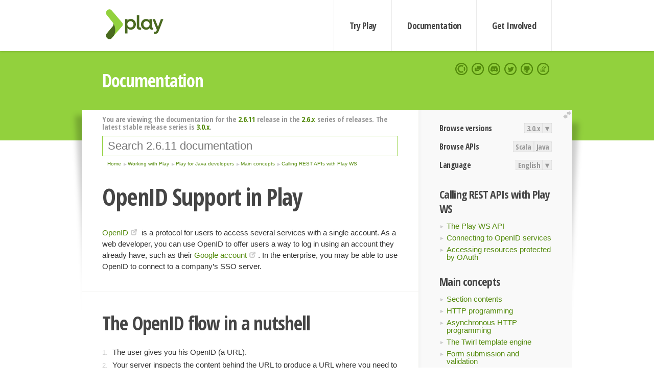

--- FILE ---
content_type: text/html; charset=UTF-8
request_url: https://www.playframework.com/documentation/2.6.11/JavaOpenID
body_size: 6572
content:





<!DOCTYPE html>
<html lang="en">
    <head>
        <meta charset="utf-8">
        <meta http-equiv="X-UA-Compatible" content="IE=edge,chrome=1">
        <title>
  Java Open ID  - 2.6.11
</title>
        <meta name="description" content="Play Framework - The High Velocity Web Framework For Java and Scala">
        <meta name="viewport" content="width=device-width,maximum-scale=1"/>
        <link rel="stylesheet" href="/assets/lib/prettify/ecd4a5d6c0cbee10b168f6aa000c64ea-prettify.css">
        <link rel="preconnect" href="https://fonts.googleapis.com">
        <link rel="preconnect" href="https://fonts.gstatic.com" crossorigin>
        <link href="https://fonts.googleapis.com/css?family=PT+Serif:700italic" rel="stylesheet" type="text/css">
        <link href="https://fonts.googleapis.com/css?family=Open+Sans+Condensed:700,300" rel="stylesheet" type="text/css">
        <link href="https://fonts.googleapis.com/css2?family=Roboto:wght@300;700&display=swap" rel="stylesheet">
        <link rel="stylesheet" href="https://cdn.jsdelivr.net/docsearch.js/1/docsearch.min.css">
        <link rel="stylesheet" href="/assets/css/5f02d0f339152beb79a7e88f947b3ae4-main.min.css">
        <link rel="shortcut icon" href="/favicon.ico"/>
        <link rel="apple-touch-icon apple-touch-icon-precomposed" href="/apple-touch-icon.png">

        <meta name="globalsign-domain-verification" content="wISFsU3SjLaCmI4hF3fuBebFOs4shuuBnKV7fGALYz" />
        <meta name="google-site-verification" content="9oxXjOc4jWfnf21Iep-0dc2sDawa14s-Gpwho_yb5AU" />

        
            
                <meta name="docsearch:version" content="2.6.11" />
            
            <meta name="docsearch:tags" content="en" />
        

        <!--[if lt IE 9]>
        <script src="/assets/lib/html5shiv/40bd440d29b3a9371b0c63fec41ee64f-html5shiv.min.js"></script>
        <![endif]-->
        <script src="/assets/lib/jquery/641dd14370106e992d352166f5a07e99-jquery.min.js"></script>
        <script src="/assets/javascripts/dfa43b662e4de5b1b8fdc65418127def-main.js"></script>
        
<script  type="application/ld+json">
            {
                "@context" : "http://schema.org",
                "@type" : "WebSite",
                "name" : "Play Framework",
                "alternateName" : "The High Velocity Web Framework for Java and Scala",
                "url" : "https://playframework.com"
            }
        </script>

    </head>
    <body class="documentation">
        <header id="navigation">
            <div class="wrapper">
                <a href="/" id="logo">Play Framework</a>
                <nav id="sections">
                    <a href="/getting-started">Try Play</a>
                    <a href="/documentation">Documentation</a>
                    <a href="/get-involved">Get Involved</a>
                </nav>
                <nav id="social">
                    <a href="//opencollective.com/playframework"><span>Open Collective</span></a>
                    <a href="//github.com/playframework/playframework/discussions"><span>Discuss Play Forum</span></a>
                    <a href="//discord.gg/g5s2vtZ4Fa"><span>Play Discord Server</span></a>
                    <a href="//twitter.com/playframework"><span>Twitter</span></a>
                    <a href="//github.com/playframework/playframework"><span>GitHub</span></a>
                    <a href="//stackoverflow.com/questions/tagged/playframework"><span>Stackoverflow</span></a>
                </nav>
            </div>
        </header>

        <div id="getLogo">
            <div class="pan">
                <q>Is that what you're looking for?</q>
                <figure>
                    <img src="/assets/images/logos/9382fa0d736c5e7f01d0b7c2726a924d-play_full_color.svg">
                     <figcaption>
                        <a href="/assets/images/logos/9382fa0d736c5e7f01d0b7c2726a924d-play_full_color.svg">(svg)</a>
                        <a href="/assets/images/logos/3740142a5b6d7e5c73afc223f837c2ed-play_full_color.png">(png)</a>
                     </figcaption>
                </figure>
                <figure>
                    <img src="/assets/images/logos/2512c6416003429c3e7d3e9d389e52bd-play_icon_full_color.svg">
                     <figcaption>
                        <a href="/assets/images/logos/2512c6416003429c3e7d3e9d389e52bd-play_icon_full_color.svg">(svg)</a>
                        <a href="/assets/images/logos/1d627942f0b2f115f8638936a212244a-play_icon_full_color.png">(png)</a>
                     </figcaption>
                </figure>
                <figure class="reverse">
                    <img src="/assets/images/logos/1e960a0ef2cad41e1be353eb6efe5af1-play_reverse.svg">
                     <figcaption>
                        <a href="/assets/images/logos/1e960a0ef2cad41e1be353eb6efe5af1-play_reverse.svg">(svg)</a>
                        <a href="/assets/images/logos/e48e23590262d1b8f97257485c866c26-play_reverse.png">(png)</a>
                     </figcaption>
                </figure>
                <figure class="reverse">
                    <img src="/assets/images/logos/8fa87b8c379d500f2c7fa1c9816566f6-play_icon_reverse.svg">
                     <figcaption>
                        <a href="/assets/images/logos/8fa87b8c379d500f2c7fa1c9816566f6-play_icon_reverse.svg">(svg)</a>
                        <a href="/assets/images/logos/c558e825dbfaa60ab84bd0d2ee744944-play_icon_reverse.png">(png)</a>
                     </figcaption>
                </figure>
            </div>
        </div>




        

    <header id="top">
        <div class="wrapper">
            <h1>Documentation</h1>
        </div>
    </header>

    <section id="content">
        <button id="extend">extend</button>

        

    <aside>

        


<nav id="toolbar">
    <h3>Browse versions</h3>
    <div class="switch">
        
            <a ga-on="click" ga-event-category="Version" ga-event-action="3.0.x" href="/documentation/switch/3.0.x/JavaOpenID">3.0.x</a>
        
        <dl class="dropdown">
            <dt>▾</dt>
            <dd>
            
                <a href="/documentation/switch/3.0.x/JavaOpenID">3.0.x</a>
            
                <a href="/documentation/switch/3.0.8/JavaOpenID">3.0.8</a>
            
                <a href="/documentation/switch/3.0.7/JavaOpenID">3.0.7</a>
            
                <a href="/documentation/switch/3.0.6/JavaOpenID">3.0.6</a>
            
                <a href="/documentation/switch/3.0.5/JavaOpenID">3.0.5</a>
            
                <a href="/documentation/switch/3.0.4/JavaOpenID">3.0.4</a>
            
                <a href="/documentation/switch/3.0.3/JavaOpenID">3.0.3</a>
            
                <a href="/documentation/switch/3.0.2/JavaOpenID">3.0.2</a>
            
                <a href="/documentation/switch/3.0.1/JavaOpenID">3.0.1</a>
            
                <a href="/documentation/switch/3.0.0/JavaOpenID">3.0.0</a>
            
                <a href="/documentation/switch/2.9.x/JavaOpenID">2.9.x</a>
            
                <a href="/documentation/switch/2.8.x/JavaOpenID">2.8.x</a>
            
                <a href="/documentation/switch/2.7.x/JavaOpenID">2.7.x</a>
            
                <a href="/documentation/switch/2.6.x/JavaOpenID">2.6.x</a>
            
                <a href="/documentation/switch/2.5.x/JavaOpenID">2.5.x</a>
            
                <a href="/documentation/switch/2.4.x/JavaOpenID">2.4.x</a>
            
                <a href="/documentation/switch/2.3.x/JavaOpenID">2.3.x</a>
            
                <a href="/documentation/switch/2.2.x/JavaOpenID">2.2.x</a>
            
                <a href="/documentation/switch/2.1.x/JavaOpenID">2.1.x</a>
            
                <a href="/documentation/switch/2.0.x/JavaOpenID">2.0.x</a>
            
                <a href="/documentation/switch/1.5.x/JavaOpenID">1.5.x</a>
            
                <a href="/documentation/switch/1.4.x/JavaOpenID">1.4.x</a>
            
                <a href="/documentation/switch/1.3.x/JavaOpenID">1.3.x</a>
            
                <a href="/documentation/switch/1.2.x/JavaOpenID">1.2.x</a>
            
                <a href="/documentation/switch/1.1.1/JavaOpenID">1.1.1</a>
            
                <a href="/documentation/switch/1.0.3.2/JavaOpenID">1.0.3.2</a>
            
            </dd>
        </dl>
    </div>

    
        <h3>Browse APIs</h3>
        <div class="switch">
        
            <a ga-on="click" ga-event-category="API" ga-event-action="Scala" href="/documentation/2.6.11/api/scala/index.html">Scala</a>
        
            <a ga-on="click" ga-event-category="API" ga-event-action="Java" href="/documentation/2.6.11/api/java/index.html">Java</a>
        
        </div>
    

    <h3>Language</h3>
    <div class="switch">
        
    <a href="/preferredLang/en?path=%2Fdocumentation%2F2.6.11%2FJavaOpenID">English</a>

        <dl class="dropdown">
            <dt>▾</dt>
            <dd>
            
                
    <a href="/preferredLang/en?path=%2Fdocumentation%2F2.6.11%2FJavaOpenID">English</a>

            
                
    <a href="/preferredLang/bg?path=%2Fdocumentation%2Fbg%2Flatest%2FHome">Български</a>

            
                
    <a href="/preferredLang/fr?path=%2Fdocumentation%2Ffr%2Flatest%2FHome">Français</a>

            
                
    <a href="/preferredLang/ja?path=%2Fdocumentation%2Fja%2F2.6.x%2FJavaOpenID">日本語</a>

            
                
    <a href="/preferredLang/tr?path=%2Fdocumentation%2Ftr%2Flatest%2FHome">Türkçe</a>

            
            </dd>
        </dl>
    </div>

</nav>


        <h3>Calling REST APIs with Play WS</h3>
<ul>
  <li><a href="JavaWS">The Play WS API</a></li>
  <li><a href="JavaOpenID">Connecting to OpenID services</a></li>
  <li><a href="JavaOAuth">Accessing resources protected by OAuth</a></li>
</ul>
<h3>Main concepts</h3>
<ul>
  <li><a href="JavaHome">Section contents</a></li>
  <li><a href="JavaActions">HTTP programming</a></li>
  <li><a href="JavaAsync">Asynchronous HTTP programming</a></li>
  <li><a href="JavaTemplates">The Twirl template engine</a></li>
  <li><a href="JavaForms">Form submission and validation</a></li>
  <li><a href="JavaJsonActions">Working with Json</a></li>
  <li><a href="JavaXmlRequests">Working with XML</a></li>
  <li><a href="JavaFileUpload">Handling file upload</a></li>
  <li><a href="JavaDatabase">Accessing an SQL database</a></li>
  <li><a href="JavaCache">Using the Cache</a></li>
  <li><a href="JavaWS">Calling REST APIs with Play WS</a></li>
  <li><a href="JavaAkka">Integrating with Akka</a></li>
  <li><a href="JavaI18N">Internationalization with Messages</a></li>
  <li><a href="JavaDependencyInjection">Dependency Injection</a></li>
  <li><a href="JavaApplication">Application Settings</a></li>
  <li><a href="JavaTest">Testing your application</a></li>
  <li><a href="JavaLogging">Logging</a></li>
</ul>
<h3>Play for Java developers</h3>
<ul>
  <li><a href="JavaHome">Main concepts</a></li>
  <li><a href="JavaAdvanced">Advanced topics</a></li>
</ul>
<h3>Working with Play</h3>
<ul>
  <li><a href="JavaHome">Play for Java developers</a></li>
  <li><a href="ScalaHome">Play for Scala developers</a></li>
  <li><a href="Build">Common topics</a></li>
</ul>
<h3>Home</h3>
<ul>
  <li><a href="Home">Home</a></li>
  <li><a href="LatestRelease">Latest release</a></li>
  <li><a href="Installing">Getting started</a></li>
  <li><a href="JavaHome">Working with Play</a></li>
  <li><a href="BuildingFromSource">Contributing to Play</a></li>
  <li><a href="Philosophy">About Play</a></li>
  <li><a href="Releases">Play releases</a></li>
  <li><a href="ModuleDirectory">Module directory</a></li>
</ul>


    </aside>

    <article>
        
            
                


  <div id="version-header">
    You are viewing the documentation for the <a href="/documentation/2.6.11/JavaOpenID">2.6.11</a> release in the <a href="/documentation/2.6.x/JavaOpenID">2.6.x</a> series of releases. The latest stable release series is <a href="/documentation/3.0.x/JavaOpenID">3.0.x</a>.
  </div>


            

            
                <form id="search">
                    <input id="search-input" type="text" autocomplete="off" spellcheck="false" autocorrect="off" placeholder="Search 2.6.11 documentation" autofocus/>
                    <button type="submit">Search</button>
                </form>
            

            
<ol id="breadcrumb" itemscope itemtype="http://schema.org/BreadcrumbList">

  
    
      <li itemprop="itemListElement" itemscope itemtype="http://schema.org/ListItem">
        <a itemprop="item" href="Home"><span itemprop="name" title="Home">Home</span></a>
        <meta itemprop="position" content="1"/>
      </li>
    
  

  
    
      <li itemprop="itemListElement" itemscope itemtype="http://schema.org/ListItem">
        <a itemprop="item" href="JavaHome"><span itemprop="name" title="Working with Play">Working with Play</span></a>
        <meta itemprop="position" content="2"/>
      </li>
    
  

  
    
      <li itemprop="itemListElement" itemscope itemtype="http://schema.org/ListItem">
        <a itemprop="item" href="JavaHome"><span itemprop="name" title="Play for Java developers">Play for Java developers</span></a>
        <meta itemprop="position" content="3"/>
      </li>
    
  

  
    
      <li itemprop="itemListElement" itemscope itemtype="http://schema.org/ListItem">
        <a itemprop="item" href="JavaHome"><span itemprop="name" title="Main concepts">Main concepts</span></a>
        <meta itemprop="position" content="4"/>
      </li>
    
  

  
    
      <li itemprop="itemListElement" itemscope itemtype="http://schema.org/ListItem">
        <a itemprop="item" href="JavaWS"><span itemprop="name" title="Calling REST APIs with Play WS">Calling REST APIs with Play WS</span></a>
        <meta itemprop="position" content="5"/>
      </li>
    
  

</ol>

            <!--- Copyright (C) 2009-2017 Lightbend Inc. <https://www.lightbend.com> --><h1 id="OpenID-Support-in-Play"><a class="section-marker" href="#OpenID-Support-in-Play">§</a>OpenID Support in Play</h1>
<p><a href="http://openid.net/get-an-openid/what-is-openid/">OpenID</a> is a protocol for users to access several services with a single account. As a web developer, you can use OpenID to offer users a way to log in using an account they already have, such as their <a href="https://developers.google.com/accounts/docs/OpenID">Google account</a>. In the enterprise, you may be able to use OpenID to connect to a company’s SSO server.</p><h2 id="The-OpenID-flow-in-a-nutshell"><a class="section-marker" href="#The-OpenID-flow-in-a-nutshell">§</a>The OpenID flow in a nutshell</h2>
<ol>
  <li>The user gives you his OpenID (a URL).</li>
  <li>Your server inspects the content behind the URL to produce a URL where you need to redirect the user.</li>
  <li>The user confirms the authorization on his OpenID provider, and gets redirected back to your server.</li>
  <li>Your server receives information from that redirect, and checks with the provider that the information is correct.</li>
</ol>
<p>Step 1 may be omitted if all your users are using the same OpenID provider (for example if you decide to rely completely on Google accounts).</p><h2 id="Usage"><a class="section-marker" href="#Usage">§</a>Usage</h2>
<p>To use OpenID, first add <code>openId</code> to your <code>build.sbt</code> file:</p>
<pre class="prettyprint"><code class="language-sbt">libraryDependencies ++= Seq(
  openId
)</code></pre>
<p>Now any controller or component that wants to use OpenID will have to declare a dependency on the <a href="api/java/play/libs/openid/OpenIdClient.html">OpenIdClient</a>.</p><h2 id="OpenID-in-Play"><a class="section-marker" href="#OpenID-in-Play">§</a>OpenID in Play</h2>
<p>The OpenID API has two important functions:</p>
<ul>
  <li><code>OpenIdClient.redirectURL</code> calculates the URL where you should redirect the user. It involves fetching the user&rsquo;s OpenID page asynchronously, this is why it returns a <code>CompletionStage&lt;String&gt;</code>. If the OpenID is invalid, the returned <code>CompletionStage</code> will be completed with an exception.</li>
  <li><code>OpenIdClient.verifiedId</code> inspects the current request to establish the user information, including his verified OpenID. It will do a call to the OpenID server asynchronously to check the authenticity of the information, returning a promise of <a href="api/java/play/libs/openid/UserInfo.html">UserInfo</a>. If the information is not correct or if the server check is false (for example if the redirect URL has been forged), the returned <code>CompletionStage</code> will be completed with an exception.<br/>If the <code>CompletionStage</code> fails, you can define a fallback, which redirects back the user to the login page or return a <code>BadRequest</code>.</li>
</ul><h3 id="Example"><a class="section-marker" href="#Example">§</a>Example</h3>
<p><code>conf/routes</code>:</p>
<pre class="prettyprint"><code class="language-routes">GET     /openID/login               controllers.OpenIDController.login()
POST    /openID/login               controllers.OpenIDController.loginPost()
GET     /openID/callback            controllers.OpenIDController.openIDCallback()</code></pre>
<p>Controller:</p>
<pre class="prettyprint"><code class="language-java">import java.util.*;
import java.util.concurrent.CompletionStage;

import play.data.*;
import play.libs.openid.*;
import play.mvc.*;

import javax.inject.Inject;

public class OpenIDController extends Controller {

    @Inject
    OpenIdClient openIdClient;

    @Inject
    FormFactory formFactory;

    public Result login() {
        return ok(views.html.login.render(&quot;&quot;));
    }

    public CompletionStage&lt;Result&gt; loginPost() {

        // Form data
        DynamicForm requestData = formFactory.form().bindFromRequest();
        String openID = requestData.get(&quot;openID&quot;);

        CompletionStage&lt;String&gt; redirectUrlPromise =
                openIdClient.redirectURL(openID, routes.OpenIDController.openIDCallback().absoluteURL(request()));

        return redirectUrlPromise
                .thenApply(Controller::redirect)
                .exceptionally(throwable -&gt;
                                badRequest(views.html.login.render(throwable.getMessage()))
                );
    }

    public CompletionStage&lt;Result&gt; openIDCallback() {

        CompletionStage&lt;UserInfo&gt; userInfoPromise = openIdClient.verifiedId();

        CompletionStage&lt;Result&gt; resultPromise = userInfoPromise.thenApply(userInfo -&gt;
                        ok(userInfo.id() + &quot;\n&quot; + userInfo.attributes())
        ).exceptionally(throwable -&gt;
                        badRequest(views.html.login.render(throwable.getMessage()))
        );

        return resultPromise;
    }

    public static class views {
        public static class html {
            public static class login {
                public static Html render(String msg) {
                    return javaguide.ws.html.login.render(msg);
                }
            }
        }
    }

}</code></pre><h2 id="Extended-Attributes"><a class="section-marker" href="#Extended-Attributes">§</a>Extended Attributes</h2>
<p>The OpenID of a user gives you his identity. The protocol also supports getting <a href="http://openid.net/specs/openid-attribute-exchange-1_0.html">extended attributes</a> such as the e-mail address, the first name, or the last name.</p>
<p>You may request <em>optional</em> attributes and/or <em>required</em> attributes from the OpenID server. Asking for required attributes means the user cannot login to your service if he doesn&rsquo;t provide them.</p>
<p>Extended attributes are requested in the redirect URL:</p>
<pre class="prettyprint"><code class="language-java">Map&lt;String, String&gt; attributes = new HashMap&lt;&gt;();
attributes.put(&quot;email&quot;, &quot;http://schema.openid.net/contact/email&quot;);

CompletionStage&lt;String&gt; redirectUrlPromise = openIdClient.redirectURL(
        openID,
        routes.OpenIDController.openIDCallback().absoluteURL(request()),
        attributes
);</code></pre>
<p>Attributes will then be available in the <code>UserInfo</code> provided by the OpenID server.</p><blockquote><p><strong>Next: </strong><a href="JavaOAuth">Accessing resources protected by OAuth</a></p></blockquote>

            
        
    </article>


        <hr class="clear"/>

        
<script  type="text/javascript">
            // On start, check if flex mod is enabled
            if (localStorage && localStorage['flex'] == "true" ) document.body.className += " flex"
        </script>

        
          
<script type="text/javascript" src="https://cdn.jsdelivr.net/docsearch.js/1/docsearch.min.js"></script>

<script  type="text/javascript">
docsearch({
    apiKey: '3a5278088008947c54a733e069ff82af',
    appId: 'TCZHH5O33A',
    indexName: 'playframework',
    inputSelector: '#search-input',
    algoliaOptions: {
        hitsPerPage: 10,
        'facetFilters': [
            
              "version: 2.6.11",
            
            "tags: en"
        ]
    }
});
</script>
        
    </section>


        <footer>
            <div id="support">
                <article class="community">
                    <h3>Community support</h3>
                    <ul>
                        <li><a href="//github.com/playframework/playframework/discussions">Discuss Forum</a></li>
                        <li><a href="//discord.gg/g5s2vtZ4Fa">Discord</a></li>
                        <li><a href="//stackoverflow.com/questions/tagged/playframework">Stackoverflow</a></li>
                    </ul>
                </article>
                <article class="professional">
                    <h3>Donate to our Collective</h3>
                    <ul>
                        <li><a href="/sponsors">If you like Play consider becoming a sponsor</a></li>
                    </ul>
                </article>
            </div>
            <div class="wrapper">
                <div>
                    <h3>Play Framework</h3>
                    <ul>
                        <li><a href="/download">Try Play</a></li>
                        <li><a href="/documentation/latest/Tutorials">Tutorials</a></li>
                        <li><a href="/documentation">Documentation</a></li>
                    </ul>
                </div>
                <div>
                    <h3>Community links</h3>
                    <ul>
                        <li><a href="http://www.indeed.com/jobs?q=%22play+framework%22&l=">Jobs <em>via Indeed</em></a></li>
                    </ul>
                </div>
                <div>
                    <h3>Code &amp; contribution</h3>
                    <ul>
                        <li><a href="/code">Code &amp; contributors</a></li>
                        <li><a href="//github.com/playframework/playframework/issues">Bug tracker <em>GitHub</em></a></li>
                        <li><a href="/get-involved">Get involved</a></li>
                    </ul>
                </div>
                <div>
                    <h3>Social networks</h3>
                    <ul>
                        <li><a href="//twitter.com/playframework"><span>Twitter</span></a></li>
                        <li><a href="//opencollective.com/playframework"><span>Open Collective</span></a></li>
                    </ul>
                </div>
            </div>
            <div class="credits">
                <p>
                    Play Framework is released under the Apache 2 License
                </p>
            </div>

        </footer>
    <script defer src="https://static.cloudflareinsights.com/beacon.min.js/vcd15cbe7772f49c399c6a5babf22c1241717689176015" integrity="sha512-ZpsOmlRQV6y907TI0dKBHq9Md29nnaEIPlkf84rnaERnq6zvWvPUqr2ft8M1aS28oN72PdrCzSjY4U6VaAw1EQ==" data-cf-beacon='{"version":"2024.11.0","token":"1fb9a43722c14cbfbeacd9653ff2a9e3","r":1,"server_timing":{"name":{"cfCacheStatus":true,"cfEdge":true,"cfExtPri":true,"cfL4":true,"cfOrigin":true,"cfSpeedBrain":true},"location_startswith":null}}' crossorigin="anonymous"></script>
</body>
</html>



<script type="text/javascript" charset="utf-8" src="/assets/lib/prettify/d435ff18c832044c3ddf7a0cf826eb72-prettify.js"></script>
<script type="text/javascript" charset="utf-8" src="/assets/lib/prettify/d3bd091d7b84099d91e889bc7c0770cb-lang-scala.js"></script>

<script  type="text/javascript">
    $(function(){
       window.prettyPrint && prettyPrint()
    });
</script>

<script type="text/javascript" charset="utf-8" src="/assets/lib/clipboard.js/15f52a1ee547f2bdd46e56747332ca2d-clipboard.min.js"></script>

<script  type="text/javascript">
(function(){
    var pre = document.getElementsByClassName('prettyprint');
    for (var i = 0; i < pre.length; i++) {
        var button = document.createElement('button');
        button.className = 'copy-button';

        pre[i].appendChild(button);
    }

    // Run Clipboard
    var copyCode = new ClipboardJS('.copy-button', {
        target: function(trigger) {
            return trigger.previousElementSibling;
        }
    });

    // On success:
    copyCode.on('success', function(event) {
        event.clearSelection();
        event.trigger.textContent = ' Success';
        window.setTimeout(function() {
            event.trigger.textContent = '';
        }, 2000);
    });

    // On error (Safari):
    // - Change the  "Press Ctrl+C to copy"
    // - Swap it to "Copy" in 2s.
    copyCode.on('error', function(event) {
        event.trigger.textContent = 'Press "Ctrl + C" to copy';
        window.setTimeout(function() {
            event.trigger.textContent = '';
        }, 5000);
    });

})();
</script>


